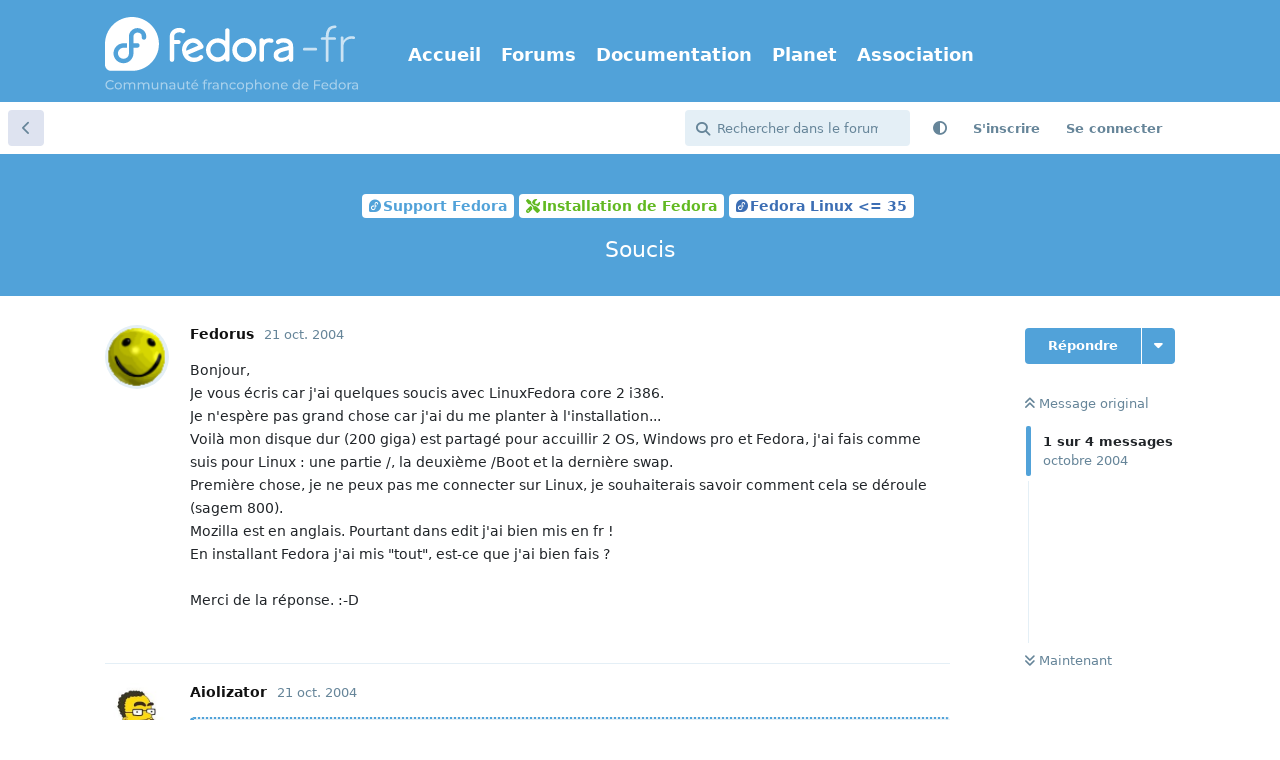

--- FILE ---
content_type: text/html; charset=utf-8
request_url: https://forums.fedora-fr.org/d/961-soucis
body_size: 11455
content:
<!doctype html>
<html  dir="ltr"        lang="fr" >
    <head>
        <meta charset="utf-8">
        <title>Soucis - Communauté Fedora-Fr</title>

        <link rel="canonical" href="https://forums.fedora-fr.org/d/961-soucis">
<link rel="preload" href="https://forums.fedora-fr.org/assets/forum.js?v=33b15db1" as="script">
<link rel="preload" href="https://forums.fedora-fr.org/assets/forum-fr.js?v=1a5ffc95" as="script">
<link rel="preload" href="https://forums.fedora-fr.org/assets/extensions/blomstra-fontawesome/fontawesome-6-free/fa-brands-400.woff2" as="font" type="font/woff2" crossorigin="">
<link rel="preload" href="https://forums.fedora-fr.org/assets/extensions/blomstra-fontawesome/fontawesome-6-free/fa-regular-400.woff2" as="font" type="font/woff2" crossorigin="">
<link rel="preload" href="https://forums.fedora-fr.org/assets/extensions/blomstra-fontawesome/fontawesome-6-free/fa-solid-900.woff2" as="font" type="font/woff2" crossorigin="">
<meta name="viewport" content="width=device-width, initial-scale=1, maximum-scale=1, minimum-scale=1">
<meta name="description" content="Bonjour, Je vous écris car j&#039;ai quelques soucis avec LinuxFedora core 2 i386. Je n&#039;espère pas grand chose car j&#039;ai du me planter à l&#039;installation... Voilà mo...">
<meta name="theme-color" content="#51a2d9">
<meta name="application-name" content="Communauté Fedora-Fr">
<meta name="robots" content="index, follow">
<meta name="twitter:card" content="summary">
<meta name="twitter:image" content="https://forums.fedora-fr.org/assets/site-image-ks67phd1.png">
<meta name="twitter:title" content="Soucis">
<meta name="twitter:description" content="Bonjour, Je vous écris car j&#039;ai quelques soucis avec LinuxFedora core 2 i386. Je n&#039;espère pas grand chose car j&#039;ai du me planter à l&#039;installation... Voilà mo...">
<meta name="article:published_time" content="2004-10-23T09:37:32+00:00">
<meta name="article:updated_time" content="2004-10-23T09:37:32+00:00">
<meta name="twitter:url" content="https://forums.fedora-fr.org/d/961-soucis">
<meta name="color-scheme" content="light">
<link rel="stylesheet" media="not all and (prefers-color-scheme: dark)" class="nightmode-light" href="https://forums.fedora-fr.org/assets/forum.css?v=b6303d2e" />
<link rel="stylesheet" media="(prefers-color-scheme: dark)" class="nightmode-dark" href="https://forums.fedora-fr.org/assets/forum-dark.css?v=48efdc0c" />
<link rel="icon" href="https://common.fedora-fr.org/v6/fedora-fr_icon.svg" sizes="any" type="image/svg+xml">
<meta property="og:site_name" content="Communauté Fedora-Fr">
<meta property="og:type" content="article">
<meta property="og:image" content="https://forums.fedora-fr.org/assets/site-image-ks67phd1.png">
<meta property="og:title" content="Soucis">
<meta property="og:description" content="Bonjour, Je vous écris car j&#039;ai quelques soucis avec LinuxFedora core 2 i386. Je n&#039;espère pas grand chose car j&#039;ai du me planter à l&#039;installation... Voilà mo...">
<meta property="og:url" content="https://forums.fedora-fr.org/d/961-soucis">
<script type="application/ld+json">[{"@context":"http:\/\/schema.org","@type":"DiscussionForumPosting","publisher":{"@type":"Organization","name":"Communaut\u00e9 Fedora-Fr","url":"https:\/\/forums.fedora-fr.org","description":"Communaut\u00e9 francophone des utilisateurs de la distribution Fedora Linux","logo":"https:\/\/forums.fedora-fr.org\/assets\/logo-z9yymvzb.png"},"image":"https:\/\/forums.fedora-fr.org\/assets\/site-image-ks67phd1.png","description":"Bonjour, Je vous \u00e9cris car j'ai quelques soucis avec LinuxFedora core 2 i386. Je n'esp\u00e8re pas grand chose car j'ai du me planter \u00e0 l'installation... Voil\u00e0 mo...","datePublished":"2004-10-23T09:37:32+00:00","dateModified":"2004-10-23T09:37:32+00:00","url":"https:\/\/forums.fedora-fr.org\/d\/961-soucis","author":{"@type":"Person","name":"Fedorus","url":"https:\/\/forums.fedora-fr.org\/u\/Fedorus"}},{"@context":"http:\/\/schema.org","@type":"BreadcrumbList","itemListElement":[{"@type":"ListItem","position":1,"item":{"@type":"Thing","@id":"https:\/\/forums.fedora-fr.org\/t\/support-fedora","name":"Support Fedora","url":"https:\/\/forums.fedora-fr.org\/t\/support-fedora"}},{"@type":"ListItem","position":2,"item":{"@type":"Thing","@id":"https:\/\/forums.fedora-fr.org\/t\/installation-de-fedora","name":"Installation de Fedora","url":"https:\/\/forums.fedora-fr.org\/t\/installation-de-fedora"}},{"@type":"ListItem","position":3,"item":{"@type":"Thing","@id":"https:\/\/forums.fedora-fr.org\/t\/fedora-linux-35","name":"Fedora Linux \u003C= 35","url":"https:\/\/forums.fedora-fr.org\/t\/fedora-linux-35"}}],"itemListOrder":"ItemListUnordered","numberOfItems":3},{"@context":"http:\/\/schema.org","@type":"WebSite","url":"https:\/\/forums.fedora-fr.org\/","potentialAction":{"@type":"SearchAction","target":"https:\/\/forums.fedora-fr.org\/?q={search_term_string}","query-input":"required name=search_term_string"}}]</script>
<link rel="alternate" type="application/atom+xml" title="Activité du forum" href="https://forums.fedora-fr.org/atom" />
<link rel="alternate" type="application/atom+xml" title="Nouvelles discussions du forum" href="https://forums.fedora-fr.org/atom/discussions" />
<link rel="alternate" type="application/atom+xml" title="Cette discussion" href="https://forums.fedora-fr.org/atom/d/961-soucis" />

        <script>
            /* fof/nightmode workaround for browsers without (prefers-color-scheme) CSS media query support */
            if (!window.matchMedia('not all and (prefers-color-scheme), (prefers-color-scheme)').matches) {
                document.querySelector('link.nightmode-light').removeAttribute('media');
            }
        </script>
        
<!-- Matomo -->
<script type="text/javascript">
    var _paq = window._paq = window._paq || [];
    _paq.push(["setSiteId", "5"]);
    _paq.push(['enableLinkTracking']);
    (function() {
        var u="https://stats.fedora-fr.org/";
        _paq.push(['setTrackerUrl', u+'matomo.php']);
        var d=document, g=d.createElement('script'), s=d.getElementsByTagName('script')[0];
        g.type='text/javascript'; g.async=true; g.src=u+'matomo.js'; s.parentNode.insertBefore(g,s);
    })();
</script>
<!-- End Matomo Code -->

<link rel='manifest' href='/webmanifest'>
<meta name='apple-mobile-web-app-capable' content='yes'>
<meta id='apple-style' name='apple-mobile-web-app-status-bar-style' content='default'>
<meta id='apple-title' name='apple-mobile-web-app-title' content='Fedora-Fr'>
<link id='apple-icon-48' rel='apple-touch-icon'  href='https://forums.fedora-fr.org/assets/pwa-icon-48x48-bc5jwho8.png'>
<link id='apple-icon-72' rel='apple-touch-icon' sizes='72x72' href='https://forums.fedora-fr.org/assets/pwa-icon-72x72-byullwyq.png'>
<link id='apple-icon-96' rel='apple-touch-icon' sizes='96x96' href='https://forums.fedora-fr.org/assets/pwa-icon-96x96-gmghhin8.png'>
<link id='apple-icon-144' rel='apple-touch-icon' sizes='144x144' href='https://forums.fedora-fr.org/assets/pwa-icon-144x144-usttxv9z.png'>
<link id='apple-icon-196' rel='apple-touch-icon' sizes='196x196' href='https://forums.fedora-fr.org/assets/pwa-icon-196x196-uhpqmzxy.png'>
<link id='apple-icon-256' rel='apple-touch-icon' sizes='256x256' href='https://forums.fedora-fr.org/assets/pwa-icon-256x256-ne47pvls.png'>
<link id='apple-icon-512' rel='apple-touch-icon' sizes='512x512' href='https://forums.fedora-fr.org/assets/pwa-icon-512x512-oroamnpk.png'>
    </head>

    <body>
        <header class="fedora-fr">
    <div class="container">
        <div id="ffr-logo"><h1><a href="/" class="ffr-home-link"><span>Fedora-Fr</span></a></h1></div>
        <nav>
            <ul>
                <li><a href="https://www.fedora-fr.org/" title="Accueil de Fedora-Fr, la communauté francophone Fedora Linux">Accueil</a></li>
                <li><a href="https://forums.fedora-fr.org/" class="ffr-home-link" title="Forums de Fedora-Fr, la communauté francophone Fedora Linux">Forums</a></li>
                <li><a href="https://doc.fedora-fr.org/" title="Documentation wiki de Fedora-Fr, la communauté francophone Fedora Linux">Documentation</a></li>
                <li><a href="https://planet.fedora-fr.org" title="Planet de blogs autours de Fedora-Fr, la communauté francophone Fedora Linux">Planet</a></li>
                <li><a href="https://www.borsalinux-fr.org/" title="Association Borsalinux-Fr">Association</a></li>
            </ul>
        </nav>
    </div>
</header>


<div id="app" class="App">

    <div id="app-navigation" class="App-navigation"></div>

    <div id="drawer" class="App-drawer">

        <header id="header" class="App-header">
            <div id="header-navigation" class="Header-navigation"></div>
            <div class="container">
                <div class="Header-title">
                    <a href="https://forums.fedora-fr.org" id="home-link">
                                                    <img src="https://forums.fedora-fr.org/assets/logo-z9yymvzb.png" alt="Communauté Fedora-Fr" class="Header-logo">
                                            </a>
                </div>
                <div id="header-primary" class="Header-primary"></div>
                <div id="header-secondary" class="Header-secondary"></div>
            </div>
        </header>

    </div>

    <main class="App-content">
        <div id="content"></div>

        <div id="flarum-loading" style="display: none">
    Chargement…
</div>

<noscript>
    <div class="Alert">
        <div class="container">
            Ce site est optimisé pour être consulté depuis un navigateur moderne dans lequel JavaScript est activé.
        </div>
    </div>
</noscript>

<div id="flarum-loading-error" style="display: none">
    <div class="Alert">
        <div class="container">
            Une erreur est survenue lors du chargement de la version complète de ce site. Veuillez vider le cache de votre navigateur et rafraîchir cette page pour tenter de corriger cette erreur.
        </div>
    </div>
</div>

<noscript id="flarum-content">
    <div class="container">
    <h1>Soucis</h1>

    <div>
                    <article>
                                <div class="PostUser"><h3 class="PostUser-name">Fedorus</h3></div>
                <div class="Post-body">
                    Bonjour,<br>
Je vous écris car j'ai quelques soucis avec LinuxFedora core 2 i386.<br>
Je n'espère pas grand chose car j'ai du me planter à l'installation...<br>
Voilà mon disque dur (200 giga) est partagé pour accuillir 2 OS, Windows pro et Fedora, j'ai fais comme suis pour Linux : une partie /, la deuxième /Boot et la dernière swap.<br>
Première chose, je ne peux pas me connecter sur Linux, je souhaiterais savoir comment cela se déroule (sagem 800).<br>
Mozilla est en anglais. Pourtant dans edit j'ai bien mis en fr !<br>
En installant Fedora j'ai mis "tout", est-ce que j'ai bien fais ?<br>
<br>
Merci de la réponse. :-D
                </div>
            </article>

            <hr>
                    <article>
                                <div class="PostUser"><h3 class="PostUser-name">Aiolizator</h3></div>
                <div class="Post-body">
                    <blockquote class="uncited"><div>
Fedorus a écrit :<br>
Bonjour,<br>
Je vous écris car j'ai quelques soucis avec LinuxFedora core 2 i386.<br>
Je n'espère pas grand chose car j'ai du me planter à l'installation...<br>
Voilà mon disque dur (200 giga) est partagé pour accuillir 2 OS, Windows pro et Fedora, j'ai fais comme suis pour Linux : une partie /, la deuxième /Boot et la dernière swap.<br>
Première chose, je ne peux pas me connecter sur Linux, je souhaiterais savoir comment cela se déroule (sagem 800).<br>
Mozilla est en anglais. Pourtant dans edit j'ai bien mis en fr !<br>
En installant Fedora j'ai mis "tout", est-ce que j'ai bien fais ?<br>
<br>
Merci de la réponse. :-D </div></blockquote>

Salut,<br>
<br>
pour le Sagem, faut récupérer le driver ici : <a href="http://www.eagle-usb.org" rel="ugc noopener nofollow" target="_blank" rel="ugc noopener nofollow" target="_blank">http://www.eagle-usb.org</a>, et suivre les instructions.<br>
<br>
Pour mettre Mozilla en français, dans Mozilla, vas dans le menu "Edit", option "Preferences", puis regarde dans la rubrique "Appeareance", Language/contents si dans "Installed language packs" et "Installed content packs" tu as bien sélectionné  "Français (FR)" et "Région Fr". Si tu n'as que l'anglais, clique sur le bouton "Download more" et là choisis le language pack correspondant à ta version de Mozilla et à la langue souhaitée.Ensuite, slélectionne la langue et la région françaises, ferme Mozilla, relance-le et ça doit être ok.<br>
<br>
@+<br>
<br>
J.C.
                </div>
            </article>

            <hr>
                    <article>
                                <div class="PostUser"><h3 class="PostUser-name">Fedorus</h3></div>
                <div class="Post-body">
                    Merci beaucoup, je vais peut-être avancer avec Linux ! :lol:
                </div>
            </article>

            <hr>
                    <article>
                                <div class="PostUser"><h3 class="PostUser-name">[supprimé]</h3></div>
                <div class="Post-body">
                    Pour les partitions, il me semble important de créer une partition /home que tu pourras conserver en cas de reinstallation de Linux.<br>
<br>
Et puis souvent il est intéressant d'avoir une partition d'échange Windows/Linux en FAT32 lorsque la partition système Windows est NTFS car l'écriture sur une partition NTFS depuis Linux n'est pas conseillée.<br>
<br>
En résumé, moi j'ai choisi :<br>
<br>
1/ Systeme Windows en NTFS (pour la sécurité)<br>
2/ /boot (partageable entre plusieurs versions de Linux)<br>
3/ swap (idem)<br>
4/ / (il peut y en avoir plusieurs si besoin, moi j'ai FC1 (bientôt remplacé par FC3) et FC2 que j'utilise)<br>
5/ data FAT32 (disque D: sous Windows et /mnt/dat sous FC)<br>
6/ /home en ext3<br>
<br>
Bon je sais que cela fait beaucoup, mais cela permet de réinstaller windows ou linux sans douleur.<br>
<br>
A+
                </div>
            </article>

            <hr>
            </div>

    
    </div>

</noscript>


        <div class="App-composer">
            <div class="container">
                <div id="composer"></div>
            </div>
        </div>
    </main>

</div>

<footer id="fedorafrFooter">
    <div class="container">
        <dl>
            <dt>Fedora-Fr</dt>
            <dd><a href="https://www.fedora-fr.org/a-propos-de-fedora-fr" title="À propos du site Fedora-Fr.org">À propos de Fedora-Fr</a></dd>
            <dd><a href="http://www.fedora-fr.org/historique" title="Historique des différentes équipes et versions de Fedora-Fr">Historique</a></dd>
            <dd><a href="https://www.fedora-fr.org/politique-de-confidentialite" title="Politique de confidentialité de Fedora-Fr">Politique de confidentialité</a></dd>
            <dd><a href="https://stats.fedora-fr.org" title="Statistiques de fréquentation de Fedora-Fr">Statistiques</a></dd>
        </dl>
        <dl>
            <dt>Télécharger</dt>
            <dd><a href="https://doc.fedora-fr.org/wiki/T%C3%A9l%C3%A9charger_Fedora" title="Obtenir les CDs/DVDs de Fedora">Obtenir Fedora</a></dd>
            <dd><a href="https://getfedora.org/fr/" title="Toutes les méthodes de téléchargement de Fedora">Toutes les méthodes de téléchargement</a></dd>
        </dl>
        <dl>
            <dt>Support</dt>
            <dd><a href="https://www.fedora-fr.org/conditions-d-utilisation/" title="Conditions d’utilisation">Conditions d'Utilisation</a></dd>
            <dd><a href="https://doc.fedora-fr.org" title="Wiki de Fedora-Fr">Documentation</a></dd>
            <dd><a href="https://www.fedora-fr.org/messagerie-instantanee" title="Support et communauté via messagerie instantanée">Messagerie instantanée</a></dd>
        </dl>
        <dl class="last">
            <dt>Réseaux sociaux</dt>
            <dd><a title="Fedora-Fr sur Mastodon" class="fab fa-mastodon" href="https://framapiaf.org/@fedora_fr"><span>Fedora-Fr sur Mastodon</span></a></dd>
            <dd><a title="Fan page Facebook de Fedora-Fr" class="fab fa-facebook-square" href="https://www.facebook.com/fedorafr"><span>Fan page Facebook</span></a></dd>
            <dd><a title="Fedora-Fr sur Bluesky" class="fab fa-square-bluesky" href="https://bsky.app/profile/fedora-fr.org"><span>Fedora-Fr sur Bluesky</span></a></dd>
            <dd><a title="Flux RSS des actualités de Fedora-Fr" class="fas fa-rss-square" href="https://www.fedora-fr.org/flux-rss-de-fedora-fr/"><span>Flux RSS des actualités de Fedora-Fr</span></a></dd>
        </dl>
    </div>
    <div class="container partnership">
        <p class="disclaimer"><a href="https://www.scaleway.com/" title="Créer, déployer et scaler vos applications avec l'écosystème cloud le plus complet d'Europe."><img src="https://common.fedora-fr.org/v6/scaleway-white.svg" height="70" width="147"></a>Fedora-Fr est hébergé <a href="https://www.scaleway.com/fr/open-source-program/" title="Le programme Open Source de Scaleway est un programme de cloud computing limité dans le temps, renouvelable, conçu pour soutenir les projets open source.">gracieusement</a> sur une instance <a href="https://www.scaleway.com/" title="Créer, déployer et scaler vos applications avec l'écosystème cloud le plus complet d'Europe.">Scaleway</a>.</p>
    </div>
    <div class="container disclaimer">
        <p class="disclaimer">Le <a href="https://getfedora.org/fr" title="Le projet Fedora">Projet Fedora</a> est maintenu et dirigé par la communauté et sponsorisé par Red Hat.</p>
        <p class="disclaimer">Ce site est également maintenu par la communauté. Red Hat n'est pas responsable de son contenu.</p>
    </div>
</footer>
<a id="backToTop"><i class="fas fa-chevron-up"></i></a>



        <div id="modal"></div>
        <div id="alerts"></div>

        <script>
            document.getElementById('flarum-loading').style.display = 'block';
            var flarum = {extensions: {}};
        </script>

        <script src="https://forums.fedora-fr.org/assets/forum.js?v=33b15db1"></script>
<script src="https://forums.fedora-fr.org/assets/forum-fr.js?v=1a5ffc95"></script>

        <script id="flarum-json-payload" type="application/json">{"fof-nightmode.assets.day":"https:\/\/forums.fedora-fr.org\/assets\/forum.css?v=b6303d2e","fof-nightmode.assets.night":"https:\/\/forums.fedora-fr.org\/assets\/forum-dark.css?v=48efdc0c","resources":[{"type":"forums","id":"1","attributes":{"title":"Communaut\u00e9 Fedora-Fr","description":"Communaut\u00e9 francophone des utilisateurs de la distribution Fedora Linux","showLanguageSelector":false,"baseUrl":"https:\/\/forums.fedora-fr.org","basePath":"","baseOrigin":"https:\/\/forums.fedora-fr.org","debug":false,"apiUrl":"https:\/\/forums.fedora-fr.org\/api","welcomeTitle":"Bienvenue sur Fedora-Fr","welcomeMessage":"Fedora-Fr est la communaut\u00e9 francophone Fedora Linux.\nN\u0027h\u00e9sitez pas \u00e0 vous inscrire pour y participer !","themePrimaryColor":"#51a2d9","themeSecondaryColor":"#51a2d9","logoUrl":"https:\/\/forums.fedora-fr.org\/assets\/logo-z9yymvzb.png","faviconUrl":"https:\/\/forums.fedora-fr.org\/assets\/favicon-gbk6w2lm.png","headerHtml":null,"footerHtml":"","allowSignUp":true,"defaultRoute":"\/all","canViewForum":true,"canStartDiscussion":false,"canSearchUsers":false,"canCreateAccessToken":false,"canModerateAccessTokens":false,"assetsBaseUrl":"https:\/\/forums.fedora-fr.org\/assets","canViewFlags":false,"guidelinesUrl":"https:\/\/www.fedora-fr.org\/conditions-d-utilisation\/","canBypassTagCounts":false,"minPrimaryTags":"1","maxPrimaryTags":"1","minSecondaryTags":"0","maxSecondaryTags":"3","allowUsernameMentionFormat":true,"fof-merge-discussions.search_limit":4,"displayNameDriver":"nickname","setNicknameOnRegistration":true,"randomizeUsernameOnRegistration":false,"canConfigureSeo":false,"canStartPrivateDiscussion":false,"canStartPrivateDiscussionWithUsers":false,"canAddMoreThanTwoUserRecipients":false,"canStartPrivateDiscussionWithGroups":false,"canStartPrivateDiscussionWithBlockers":false,"byobu.icon-badge":"fas fa-map","byobu.icon-postAction":"far fa-map","canSeeUserDirectoryLink":false,"userDirectoryDefaultSort":"newest","userDirectorySmallCards":true,"userDirectoryDisableGlobalSearchSource":true,"userDirectoryLinkGroupMentions":true,"canGiveBadge":false,"canViewDetailedBadgeUsers":false,"editOwnUserCardBadges":false,"editUserCardBadges":false,"showBadgesOnUserCard":true,"numberOfBadgesOnUserCard":5,"sycho-profile-cover.max_size":null,"canGenerateBackups":true,"toggleFilter":"1","abbrNumber":"1","showViewList":"0","showFooterViewList":"0","ianm-syndication.plugin.forum-format":"atom","ianm-syndication.plugin.forum-icons":true,"canRequestUsername":false,"canRequestNickname":false,"passwordlessSignUp":false,"fof-user-bio.maxLength":200,"fof-user-bio.maxLines":0,"fof-upload.canUpload":false,"fof-upload.canDownload":true,"fof-upload.composerButtonVisiblity":"both","fof-terms.signup-legal-text":"Veuillez lire et accepter les conditions d\u0027utilisation du forum Fedora-Fr.","fof-terms.hide-updated-at":false,"fof-terms.date-format":"YYYY-MM-DD","fof-terms.canSeeUserPoliciesState":false,"fof-socialprofile.allow_external_favicons":true,"fof-socialprofile.favicon_provider":"duckduckgo","theme_dark_mode":false,"fof-recaptcha.credentials.site":"6LehKeIkAAAAAPveogwswBxvJ0c5zTSIhAJQPhpt","fof-recaptcha.type":"invisible","fof-recaptcha.signup":true,"fof-recaptcha.signin":true,"fof-recaptcha.forgot":true,"fof-recaptcha.configured":true,"postWithoutCaptcha":false,"ReactionConverts":[null,null,"thumbsup"],"fofReactionsAllowAnonymous":false,"fofReactionsCdnUrl":"https:\/\/cdnjs.cloudflare.com\/ajax\/libs\/twemoji\/14.0.2\/72x72\/[codepoint].png","fof-prevent-necrobumping.show_discussion_cta":false,"canStartPolls":false,"canStartGlobalPolls":false,"canUploadPollImages":false,"canStartPollGroup":false,"canViewPollGroups":false,"pollsDirectoryDefaultSort":"-createdAt","globalPollsEnabled":false,"pollGroupsEnabled":false,"allowPollOptionImage":false,"pollMaxOptions":10,"fofNightMode_autoUnsupportedFallback":1,"fofNightMode.showThemeToggleOnHeaderAlways":false,"fof-nightmode.default_theme":0,"fofNightMode.showThemeToggleInSolid":true,"fof-forum-statistics-widget.widget_order":0,"fof-forum-statistics-widget.discussionsCount":66640,"fof-forum-statistics-widget.postsCount":588050,"fof-forum-statistics-widget.usersCount":30786,"canSaveDrafts":false,"canScheduleDrafts":false,"drafts.enableScheduledDrafts":true,"fof-best-answer.show_max_lines":0,"showTagsInSearchResults":true,"removeSolutionResultsFromMainSearch":false,"solutionSearchEnabled":true,"canSelectBestAnswerOwnPost":true,"useAlternativeBestAnswerUi":false,"showBestAnswerFilterUi":true,"bestAnswerDiscussionSidebarJumpButton":false,"emojioneAreaConfig":{"search":true,"recentEmojis":true,"filtersPosition":"top","searchPosition":"top","tones":true,"autocomplete":false},"emojioneAreaCloseOnPick":false,"emojioneAreaHideFlarumButton":true,"toggleRichTextEditorButton":true,"pwa-icon-48x48Url":"https:\/\/forums.fedora-fr.org\/assets\/pwa-icon-48x48-bc5jwho8.png","pwa-icon-72x72Url":"https:\/\/forums.fedora-fr.org\/assets\/pwa-icon-72x72-byullwyq.png","pwa-icon-96x96Url":"https:\/\/forums.fedora-fr.org\/assets\/pwa-icon-96x96-gmghhin8.png","pwa-icon-144x144Url":"https:\/\/forums.fedora-fr.org\/assets\/pwa-icon-144x144-usttxv9z.png","pwa-icon-196x196Url":"https:\/\/forums.fedora-fr.org\/assets\/pwa-icon-196x196-uhpqmzxy.png","pwa-icon-256x256Url":"https:\/\/forums.fedora-fr.org\/assets\/pwa-icon-256x256-ne47pvls.png","pwa-icon-512x512Url":"https:\/\/forums.fedora-fr.org\/assets\/pwa-icon-512x512-oroamnpk.png","vapidPublicKey":"BLRrhb6lze4lHiq9lGmwQHMUQQMQ4vZy6_BQ5ZMJKegYidtgiFuBeFK_seAL8ppfYYZ_XGYRSjyiZNxPcnAibZk"},"relationships":{"groups":{"data":[{"type":"groups","id":"1"},{"type":"groups","id":"2"},{"type":"groups","id":"3"},{"type":"groups","id":"4"},{"type":"groups","id":"11"}]},"tags":{"data":[{"type":"tags","id":"2"},{"type":"tags","id":"38"},{"type":"tags","id":"47"},{"type":"tags","id":"53"},{"type":"tags","id":"57"},{"type":"tags","id":"93"},{"type":"tags","id":"311"},{"type":"tags","id":"7"},{"type":"tags","id":"9"},{"type":"tags","id":"310"},{"type":"tags","id":"319"}]},"links":{"data":[{"type":"links","id":"1"},{"type":"links","id":"2"},{"type":"links","id":"3"},{"type":"links","id":"4"},{"type":"links","id":"5"}]},"fofTermsPolicies":{"data":[{"type":"fof-terms-policies","id":"1"}]},"reactions":{"data":[{"type":"reactions","id":"1"},{"type":"reactions","id":"2"},{"type":"reactions","id":"3"},{"type":"reactions","id":"4"},{"type":"reactions","id":"5"},{"type":"reactions","id":"6"}]}}},{"type":"groups","id":"1","attributes":{"nameSingular":"Administrateur","namePlural":"Administrateurs","color":"#B72A2A","icon":"fas fa-wrench","isHidden":0}},{"type":"groups","id":"2","attributes":{"nameSingular":"Invit\u00e9s","namePlural":"Invit\u00e9s","color":null,"icon":null,"isHidden":0}},{"type":"groups","id":"3","attributes":{"nameSingular":"Membres","namePlural":"Membres","color":null,"icon":null,"isHidden":0}},{"type":"groups","id":"4","attributes":{"nameSingular":"Mod\u00e9rateur","namePlural":"Mod\u00e9rateurs","color":"#80349E","icon":"fas fa-bolt","isHidden":0}},{"type":"groups","id":"11","attributes":{"nameSingular":"VIP","namePlural":"Membres VIP","color":"#FFD700","icon":"fas fa-star","isHidden":0}},{"type":"tags","id":"2","attributes":{"name":"A propos de fedora-fr","description":"Vous avez des suggestions, des id\u00e9es, des propositions pour am\u00e9liorer Fedora-Fr, n\u0027h\u00e9sitez pas\u00a0!","slug":"a-propos-de-fedora-fr","color":"#51a2d9","backgroundUrl":null,"backgroundMode":null,"icon":"fas fa-address-card ","discussionCount":608,"position":1,"defaultSort":null,"isChild":false,"isHidden":false,"lastPostedAt":"2025-12-06T19:44:20+00:00","canStartDiscussion":false,"canAddToDiscussion":false,"subscription":null,"isQnA":true,"reminders":false}},{"type":"tags","id":"38","attributes":{"name":"Actualit\u00e9s","description":"Les derni\u00e8res nouvelles de Fedora, du Fedora Project et de Fedora-Fr sont ici.\nVous pouvez nous proposer des news, elles seront publi\u00e9es apr\u00e8s acceptation par un mod\u00e9rateur.","slug":"actualites","color":"#c27c18","backgroundUrl":null,"backgroundMode":null,"icon":"fas fa-newspaper ","discussionCount":466,"position":0,"defaultSort":null,"isChild":false,"isHidden":false,"lastPostedAt":"2026-01-09T13:46:14+00:00","canStartDiscussion":false,"canAddToDiscussion":false,"subscription":null,"isQnA":false,"reminders":false}},{"type":"tags","id":"47","attributes":{"name":"Le comptoir du libre","description":"Ici, discutez autour du libre, de Linux et de Fedora.\n\nAttention, ceci n\u0027est ni un forum de support ni un d\u00e9fouloir !","slug":"le-comptoir-du-libre","color":"#a07cbc","backgroundUrl":null,"backgroundMode":null,"icon":"fas fa-mug-hot","discussionCount":2984,"position":2,"defaultSort":null,"isChild":false,"isHidden":false,"lastPostedAt":"2026-01-09T18:07:21+00:00","canStartDiscussion":false,"canAddToDiscussion":false,"subscription":null,"isQnA":false,"reminders":false}},{"type":"tags","id":"53","attributes":{"name":"Environnement de Bureau","description":"Venez discuter autours de votre environnement de bureau, de son utilisation et de sa personnalisation.","slug":"environnement-de-bureau","color":"#a07cbc","backgroundUrl":null,"backgroundMode":null,"icon":"far fa-window-maximize","discussionCount":1727,"position":5,"defaultSort":null,"isChild":false,"isHidden":false,"lastPostedAt":"2026-01-11T11:35:49+00:00","canStartDiscussion":false,"canAddToDiscussion":false,"subscription":null,"isQnA":true,"reminders":true}},{"type":"tags","id":"57","attributes":{"name":"Contribuer","description":"Aider le projet Fedora.","slug":"contribuer","color":"#c27c18","backgroundUrl":null,"backgroundMode":null,"icon":"fas fa-hand-holding-heart","discussionCount":299,"position":6,"defaultSort":null,"isChild":false,"isHidden":false,"lastPostedAt":"2025-05-14T16:06:47+00:00","canStartDiscussion":false,"canAddToDiscussion":false,"subscription":null,"isQnA":false,"reminders":false}},{"type":"tags","id":"93","attributes":{"name":"Support Fedora","description":"Aide et support autour de Fedora.","slug":"support-fedora","color":"#51a2d9","backgroundUrl":null,"backgroundMode":null,"icon":"fab fa-fedora","discussionCount":1458,"position":3,"defaultSort":null,"isChild":false,"isHidden":false,"lastPostedAt":"2026-01-13T21:14:32+00:00","canStartDiscussion":false,"canAddToDiscussion":false,"subscription":null,"isQnA":true,"reminders":true}},{"type":"tags","id":"311","attributes":{"name":"Support Enterprise Linux","description":"Aide et support autour d\u0027Enterprise Linux. Que ce soit Red Hat, CentOS, Rocky Linux ou AlmaLinux.\nCes distribution sont bas\u00e9e sur Red Hat et donc cousine de Fedora.","slug":"support-enterprise-linux","color":"#b20000","backgroundUrl":null,"backgroundMode":null,"icon":"fab fa-redhat","discussionCount":10,"position":4,"defaultSort":null,"isChild":false,"isHidden":false,"lastPostedAt":"2025-11-02T19:24:29+00:00","canStartDiscussion":false,"canAddToDiscussion":false,"subscription":null,"isQnA":true,"reminders":true}},{"type":"tags","id":"7","attributes":{"name":"Gnome","description":"Pour vos questions sur l\u0027utilisation de l\u0027environnement de \nbureau GNOME.","slug":"gnome","color":"#db3279","backgroundUrl":null,"backgroundMode":null,"icon":"far fa-window-restore","discussionCount":1101,"position":null,"defaultSort":null,"isChild":false,"isHidden":false,"lastPostedAt":"2026-01-13T21:14:32+00:00","canStartDiscussion":false,"canAddToDiscussion":false,"subscription":null,"isQnA":true,"reminders":true}},{"type":"tags","id":"9","attributes":{"name":"KDE Plasma","description":"Pour vos questions sur l\u0027utilisation de l\u0027environnement de \nbureau Plasma (ex KDE).","slug":"kde-plasma","color":"#db3279","backgroundUrl":null,"backgroundMode":null,"icon":"far fa-window-restore","discussionCount":794,"position":null,"defaultSort":null,"isChild":false,"isHidden":false,"lastPostedAt":"2026-01-12T22:30:17+00:00","canStartDiscussion":false,"canAddToDiscussion":false,"subscription":null,"isQnA":true,"reminders":true}},{"type":"tags","id":"310","attributes":{"name":"Fedora Linux 38","description":"Questions relatives \u00e0 la Fedora Linux 38.","slug":"fedora-linux-38","color":"#3c6eb4","backgroundUrl":null,"backgroundMode":null,"icon":"fab fa-fedora","discussionCount":252,"position":null,"defaultSort":null,"isChild":false,"isHidden":false,"lastPostedAt":"2024-12-24T09:29:54+00:00","canStartDiscussion":false,"canAddToDiscussion":false,"subscription":null,"isQnA":true,"reminders":true}},{"type":"tags","id":"319","attributes":{"name":"Fedora Linux 39","description":"Questions relatives \u00e0 la Fedora Linux 39.","slug":"fedora-linux-39","color":"#3c6eb4","backgroundUrl":null,"backgroundMode":null,"icon":"fab fa-fedora","discussionCount":237,"position":null,"defaultSort":null,"isChild":false,"isHidden":false,"lastPostedAt":"2025-05-13T16:34:15+00:00","canStartDiscussion":false,"canAddToDiscussion":false,"subscription":null,"isQnA":true,"reminders":true}},{"type":"links","id":"1","attributes":{"id":1,"title":"Accueil","icon":"","url":"https:\/\/www.fedora-fr.org\/","position":null,"isInternal":false,"isNewtab":false,"useRelMe":false,"isChild":false}},{"type":"links","id":"2","attributes":{"id":2,"title":"Forums","icon":"","url":"https:\/\/forums.fedora-fr.org\/","position":null,"isInternal":true,"isNewtab":false,"useRelMe":false,"isChild":false}},{"type":"links","id":"3","attributes":{"id":3,"title":"Documentation","icon":"","url":"https:\/\/doc.fedora-fr.org\/","position":null,"isInternal":false,"isNewtab":false,"useRelMe":false,"isChild":false}},{"type":"links","id":"4","attributes":{"id":4,"title":"Planet","icon":"","url":"https:\/\/planet.fedora-fr.org\/","position":null,"isInternal":false,"isNewtab":false,"useRelMe":false,"isChild":false}},{"type":"links","id":"5","attributes":{"id":5,"title":"Association","icon":"","url":"https:\/\/www.borsalinux-fr.org\/","position":null,"isInternal":false,"isNewtab":false,"useRelMe":false,"isChild":false}},{"type":"fof-terms-policies","id":"1","attributes":{"sort":null,"name":"Les conditions d\u0027utilisation du forum","url":"https:\/\/www.fedora-fr.org\/conditions-d-utilisation\/","update_message":"Condition d\u0027utilisation initiale.","terms_updated_at":"2023-03-14T10:51:44+00:00","optional":0,"additional_info":null}},{"type":"reactions","id":"1","attributes":{"identifier":"thumbsup","display":null,"type":"emoji","enabled":true}},{"type":"reactions","id":"2","attributes":{"identifier":"thumbsdown","display":null,"type":"emoji","enabled":true}},{"type":"reactions","id":"3","attributes":{"identifier":"laughing","display":null,"type":"emoji","enabled":true}},{"type":"reactions","id":"4","attributes":{"identifier":"confused","display":null,"type":"emoji","enabled":true}},{"type":"reactions","id":"5","attributes":{"identifier":"heart","display":null,"type":"emoji","enabled":true}},{"type":"reactions","id":"6","attributes":{"identifier":"tada","display":null,"type":"emoji","enabled":true}}],"session":{"userId":0,"csrfToken":"zGTFnkU6urqqbTTzxB6H9464qesyGznLbscm85ZT"},"locales":{"fr":"Fran\u00e7ais"},"locale":"fr","fof-follow-tags.following_page_default":null,"fof-socialprofile.test":null,"fof-reactions.cdnUrl":"https:\/\/cdnjs.cloudflare.com\/ajax\/libs\/twemoji\/14.0.2\/72x72\/[codepoint].png","fof-prevent-necrobumping.message.title":"Cette conversation \u00e0 plus de [time]","fof-prevent-necrobumping.message.description":"Il est tr\u00e8s probable qu\u0027il n\u0027est plus besoin d\u0027en discuter. Ceci est \u00e9galement en phase avec le cycle de d\u00e9veloppement de Fedora.","fof-prevent-necrobumping.message.agreement":"Je suis conscient que cette discussion est ancienne, mais j\u0027aimerais quand m\u00eame y r\u00e9pondre.","apiDocument":{"data":{"type":"discussions","id":"961","attributes":{"title":"Soucis","slug":"961-soucis","commentCount":4,"participantCount":3,"createdAt":"2004-10-23T09:37:32+00:00","lastPostedAt":"2004-10-23T09:37:32+00:00","lastPostNumber":4,"canReply":false,"canRename":false,"canDelete":false,"canHide":false,"isApproved":true,"hasBestAnswer":false,"bestAnswerSetAt":null,"canTag":false,"subscription":null,"canMerge":false,"canEditRecipients":false,"canEditUserRecipients":false,"canEditGroupRecipients":false,"isPrivateDiscussion":false,"canReset":false,"viewCount":207,"canViewNumber":false,"canSplit":false,"canSeeReactions":false,"fof-prevent-necrobumping":365,"hasPoll":false,"canStartPoll":false,"canSelectBestAnswer":false,"isSticky":false,"canSticky":false,"isLocked":false,"canLock":false},"relationships":{"user":{"data":{"type":"users","id":"292"}},"posts":{"data":[{"type":"posts","id":"4539"},{"type":"posts","id":"4555"},{"type":"posts","id":"4592"},{"type":"posts","id":"4671"}]},"tags":{"data":[{"type":"tags","id":"93"},{"type":"tags","id":"290"},{"type":"tags","id":"305"}]},"seoMeta":{"data":{"type":"seoMeta","id":"18204"}},"recipientUsers":{"data":[]},"recipientGroups":{"data":[]},"uniqueViews":{"data":[]},"latestViews":{"data":[{"type":"discussionviews","id":"21308886"},{"type":"discussionviews","id":"21197200"},{"type":"discussionviews","id":"21150832"},{"type":"discussionviews","id":"21109649"},{"type":"discussionviews","id":"21082296"}]}}},"included":[{"type":"users","id":"292","attributes":{"username":"Fedorus","displayName":"Fedorus","avatarUrl":"https:\/\/forums.fedora-fr.org\/assets\/avatars\/VoctFtoOroKFBpmi.png","slug":"Fedorus","nearataTwoFactorCanEnable":false,"nearataTwoFactorAppEnabled":false,"joinTime":"2004-08-26T14:52:51+00:00","discussionCount":2,"commentCount":4,"canEdit":false,"canEditCredentials":false,"canEditGroups":false,"canDelete":false,"lastSeenAt":"2004-10-23T00:40:44+00:00","canSuspend":false,"canEditNickname":false,"blocksPd":false,"cover":null,"cover_thumbnail":null,"canSetProfileCover":false,"usernameHistory":null,"fof-upload-uploadCountCurrent":null,"fof-upload-uploadCountAll":null,"canViewSocialProfile":false,"hasPwnedPassword":false,"bestAnswerCount":0,"canSpamblock":false},"relationships":{"groups":{"data":[]},"userBadges":{"data":[]}}},{"type":"users","id":"140","attributes":{"username":"Aiolizator","displayName":"Aiolizator","avatarUrl":"https:\/\/forums.fedora-fr.org\/assets\/avatars\/H45kY6GHFVpLjMdw.png","slug":"Aiolizator","joinTime":"2004-08-01T21:08:38+00:00","discussionCount":33,"commentCount":1301,"canEdit":false,"canEditCredentials":false,"canEditGroups":false,"canDelete":false,"lastSeenAt":"2024-11-01T16:12:48+00:00","nearataTwoFactorCanEnable":true,"nearataTwoFactorAppEnabled":false,"canSuspend":false,"canEditNickname":false,"blocksPd":false,"cover":null,"cover_thumbnail":null,"canSetProfileCover":false,"usernameHistory":null,"fof-upload-uploadCountCurrent":null,"fof-upload-uploadCountAll":null,"canViewSocialProfile":false,"hasPwnedPassword":false,"bestAnswerCount":0,"canSpamblock":false},"relationships":{"groups":{"data":[]},"userBadges":{"data":[{"type":"userBadges","id":"96"},{"type":"userBadges","id":"2007"},{"type":"userBadges","id":"2463"},{"type":"userBadges","id":"5946"}]}}},{"type":"posts","id":"4539","attributes":{"number":1,"createdAt":"2004-10-21T10:05:19+00:00","contentType":"comment","contentHtml":"Bonjour,\u003Cbr\u003E\nJe vous \u00e9cris car j\u0027ai quelques soucis avec LinuxFedora core 2 i386.\u003Cbr\u003E\nJe n\u0027esp\u00e8re pas grand chose car j\u0027ai du me planter \u00e0 l\u0027installation...\u003Cbr\u003E\nVoil\u00e0 mon disque dur (200 giga) est partag\u00e9 pour accuillir 2 OS, Windows pro et Fedora, j\u0027ai fais comme suis pour Linux : une partie \/, la deuxi\u00e8me \/Boot et la derni\u00e8re swap.\u003Cbr\u003E\nPremi\u00e8re chose, je ne peux pas me connecter sur Linux, je souhaiterais savoir comment cela se d\u00e9roule (sagem 800).\u003Cbr\u003E\nMozilla est en anglais. Pourtant dans edit j\u0027ai bien mis en fr !\u003Cbr\u003E\nEn installant Fedora j\u0027ai mis \u0022tout\u0022, est-ce que j\u0027ai bien fais ?\u003Cbr\u003E\n\u003Cbr\u003E\nMerci de la r\u00e9ponse. :-D","renderFailed":false,"canEdit":false,"canDelete":false,"canHide":false,"mentionedByCount":0,"canFlag":false,"isApproved":true,"canApprove":false,"canReact":false,"canDeletePostReactions":false,"reactionCounts":{"1":0,"2":0,"3":0,"4":0,"5":0,"6":0},"userReactionIdentifier":null,"canStartPoll":false,"canLike":false,"likesCount":0},"relationships":{"discussion":{"data":{"type":"discussions","id":"961"}},"user":{"data":{"type":"users","id":"292"}},"mentionedBy":{"data":[]},"polls":{"data":[]},"likes":{"data":[]}}},{"type":"posts","id":"4555","attributes":{"number":2,"createdAt":"2004-10-21T14:39:33+00:00","contentType":"comment","contentHtml":"\u003Cblockquote class=\u0022uncited\u0022\u003E\u003Cdiv\u003E\nFedorus a \u00e9crit :\u003Cbr\u003E\nBonjour,\u003Cbr\u003E\nJe vous \u00e9cris car j\u0027ai quelques soucis avec LinuxFedora core 2 i386.\u003Cbr\u003E\nJe n\u0027esp\u00e8re pas grand chose car j\u0027ai du me planter \u00e0 l\u0027installation...\u003Cbr\u003E\nVoil\u00e0 mon disque dur (200 giga) est partag\u00e9 pour accuillir 2 OS, Windows pro et Fedora, j\u0027ai fais comme suis pour Linux : une partie \/, la deuxi\u00e8me \/Boot et la derni\u00e8re swap.\u003Cbr\u003E\nPremi\u00e8re chose, je ne peux pas me connecter sur Linux, je souhaiterais savoir comment cela se d\u00e9roule (sagem 800).\u003Cbr\u003E\nMozilla est en anglais. Pourtant dans edit j\u0027ai bien mis en fr !\u003Cbr\u003E\nEn installant Fedora j\u0027ai mis \u0022tout\u0022, est-ce que j\u0027ai bien fais ?\u003Cbr\u003E\n\u003Cbr\u003E\nMerci de la r\u00e9ponse. :-D \u003C\/div\u003E\u003C\/blockquote\u003E\n\nSalut,\u003Cbr\u003E\n\u003Cbr\u003E\npour le Sagem, faut r\u00e9cup\u00e9rer le driver ici : \u003Ca href=\u0022http:\/\/www.eagle-usb.org\u0022 rel=\u0022ugc noopener nofollow\u0022 target=\u0022_blank\u0022 rel=\u0022ugc noopener nofollow\u0022 target=\u0022_blank\u0022\u003Ehttp:\/\/www.eagle-usb.org\u003C\/a\u003E, et suivre les instructions.\u003Cbr\u003E\n\u003Cbr\u003E\nPour mettre Mozilla en fran\u00e7ais, dans Mozilla, vas dans le menu \u0022Edit\u0022, option \u0022Preferences\u0022, puis regarde dans la rubrique \u0022Appeareance\u0022, Language\/contents si dans \u0022Installed language packs\u0022 et \u0022Installed content packs\u0022 tu as bien s\u00e9lectionn\u00e9  \u0022Fran\u00e7ais (FR)\u0022 et \u0022R\u00e9gion Fr\u0022. Si tu n\u0027as que l\u0027anglais, clique sur le bouton \u0022Download more\u0022 et l\u00e0 choisis le language pack correspondant \u00e0 ta version de Mozilla et \u00e0 la langue souhait\u00e9e.Ensuite, sl\u00e9lectionne la langue et la r\u00e9gion fran\u00e7aises, ferme Mozilla, relance-le et \u00e7a doit \u00eatre ok.\u003Cbr\u003E\n\u003Cbr\u003E\n@+\u003Cbr\u003E\n\u003Cbr\u003E\nJ.C.","renderFailed":false,"canEdit":false,"canDelete":false,"canHide":false,"mentionedByCount":0,"canFlag":false,"isApproved":true,"canApprove":false,"canReact":false,"canDeletePostReactions":false,"reactionCounts":{"1":0,"2":0,"3":0,"4":0,"5":0,"6":0},"userReactionIdentifier":null,"canStartPoll":false,"canLike":false,"likesCount":0},"relationships":{"discussion":{"data":{"type":"discussions","id":"961"}},"user":{"data":{"type":"users","id":"140"}},"mentionedBy":{"data":[]},"polls":{"data":[]},"likes":{"data":[]}}},{"type":"posts","id":"4592","attributes":{"number":3,"createdAt":"2004-10-22T00:56:51+00:00","contentType":"comment","contentHtml":"Merci beaucoup, je vais peut-\u00eatre avancer avec Linux ! :lol:","renderFailed":false,"canEdit":false,"canDelete":false,"canHide":false,"mentionedByCount":0,"canFlag":false,"isApproved":true,"canApprove":false,"canReact":false,"canDeletePostReactions":false,"reactionCounts":{"1":0,"2":0,"3":0,"4":0,"5":0,"6":0},"userReactionIdentifier":null,"canStartPoll":false,"canLike":false,"likesCount":0},"relationships":{"discussion":{"data":{"type":"discussions","id":"961"}},"user":{"data":{"type":"users","id":"292"}},"mentionedBy":{"data":[]},"polls":{"data":[]},"likes":{"data":[]}}},{"type":"posts","id":"4671","attributes":{"number":4,"createdAt":"2004-10-23T09:37:32+00:00","contentType":"comment","contentHtml":"Pour les partitions, il me semble important de cr\u00e9er une partition \/home que tu pourras conserver en cas de reinstallation de Linux.\u003Cbr\u003E\n\u003Cbr\u003E\nEt puis souvent il est int\u00e9ressant d\u0027avoir une partition d\u0027\u00e9change Windows\/Linux en FAT32 lorsque la partition syst\u00e8me Windows est NTFS car l\u0027\u00e9criture sur une partition NTFS depuis Linux n\u0027est pas conseill\u00e9e.\u003Cbr\u003E\n\u003Cbr\u003E\nEn r\u00e9sum\u00e9, moi j\u0027ai choisi :\u003Cbr\u003E\n\u003Cbr\u003E\n1\/ Systeme Windows en NTFS (pour la s\u00e9curit\u00e9)\u003Cbr\u003E\n2\/ \/boot (partageable entre plusieurs versions de Linux)\u003Cbr\u003E\n3\/ swap (idem)\u003Cbr\u003E\n4\/ \/ (il peut y en avoir plusieurs si besoin, moi j\u0027ai FC1 (bient\u00f4t remplac\u00e9 par FC3) et FC2 que j\u0027utilise)\u003Cbr\u003E\n5\/ data FAT32 (disque D: sous Windows et \/mnt\/dat sous FC)\u003Cbr\u003E\n6\/ \/home en ext3\u003Cbr\u003E\n\u003Cbr\u003E\nBon je sais que cela fait beaucoup, mais cela permet de r\u00e9installer windows ou linux sans douleur.\u003Cbr\u003E\n\u003Cbr\u003E\nA+","renderFailed":false,"canEdit":false,"canDelete":false,"canHide":false,"mentionedByCount":0,"canFlag":false,"isApproved":true,"canApprove":false,"canReact":false,"canDeletePostReactions":false,"reactionCounts":{"1":0,"2":0,"3":0,"4":0,"5":0,"6":0},"userReactionIdentifier":null,"canStartPoll":false,"canLike":false,"likesCount":0},"relationships":{"discussion":{"data":{"type":"discussions","id":"961"}},"mentionedBy":{"data":[]},"polls":{"data":[]},"likes":{"data":[]}}},{"type":"userBadges","id":"96","attributes":{"description":null,"isPrimary":0,"assignedAt":"2023-03-22T13:44:28+00:00","inUserCard":false},"relationships":{"badge":{"data":{"type":"badges","id":"1"}}}},{"type":"userBadges","id":"2007","attributes":{"description":null,"isPrimary":0,"assignedAt":"2023-03-22T13:50:44+00:00","inUserCard":false},"relationships":{"badge":{"data":{"type":"badges","id":"6"}}}},{"type":"userBadges","id":"2463","attributes":{"description":null,"isPrimary":0,"assignedAt":"2023-03-30T13:20:24+00:00","inUserCard":false},"relationships":{"badge":{"data":{"type":"badges","id":"7"}}}},{"type":"userBadges","id":"5946","attributes":{"description":null,"isPrimary":0,"assignedAt":"2023-04-15T08:39:19+00:00","inUserCard":false},"relationships":{"badge":{"data":{"type":"badges","id":"17"}}}},{"type":"badges","id":"1","attributes":{"name":"Petit nouveau","icon":"fas fa-solid fa-baby","order":0,"image":null,"description":"Vous avez post\u00e9 10 messages sur Fedora-Fr. Merci de participer !","earnedAmount":5177,"isVisible":1,"backgroundColor":"#a07cbc","iconColor":"#fff","labelColor":"#fff","createdAt":"2023-03-16T20:01:33+00:00"}},{"type":"badges","id":"6","attributes":{"name":"Adepte du forum","icon":"fas fa-hat-wizard","order":1,"image":null,"description":"Avec 100 messages, vous \u00eates adepte de Fedora-Fr.","earnedAmount":701,"isVisible":1,"backgroundColor":"#a07cbc","iconColor":"#fff","labelColor":"#fff","createdAt":"2023-03-20T10:53:31+00:00"}},{"type":"badges","id":"7","attributes":{"name":"Posteur fou","icon":"fas fa-exclamation","order":3,"image":null,"description":"Avec 1000 messages, vous \u00eates un posteur compulsif.","earnedAmount":68,"isVisible":1,"backgroundColor":"#a07cbc","iconColor":"#fff","labelColor":"#fff","createdAt":"2023-03-20T10:53:41+00:00"}},{"type":"badges","id":"17","attributes":{"name":"R\u00e9dacteur potentiel","icon":"fab fa-wikipedia-w","order":2,"image":null,"description":"Bravo, tu as 50 messages \u00e0 ton actif sur le forum.\nTu peux \u00e0 pr\u00e9sent te connecter sur notre documentation (le wiki) et y contribuer. Lis bien les r\u00e8gles\u00a0: https:\/\/doc.fedora-fr.org\/wiki\/Contribuer","earnedAmount":1338,"isVisible":1,"backgroundColor":"#a07cbc","iconColor":"#fff","labelColor":"#fff","createdAt":"2023-04-15T08:35:30+00:00"}},{"type":"tags","id":"93","attributes":{"name":"Support Fedora","description":"Aide et support autour de Fedora.","slug":"support-fedora","color":"#51a2d9","backgroundUrl":null,"backgroundMode":null,"icon":"fab fa-fedora","discussionCount":1458,"position":3,"defaultSort":null,"isChild":false,"isHidden":false,"lastPostedAt":"2026-01-13T21:14:32+00:00","canStartDiscussion":false,"canAddToDiscussion":false,"subscription":null,"isQnA":true,"reminders":true}},{"type":"tags","id":"290","attributes":{"name":"Installation de Fedora","description":"R\u00e9solution des probl\u00e8mes d\u0027installation ou de mise \u00e0 jour de Fedora.","slug":"installation-de-fedora","color":"#61b921","backgroundUrl":null,"backgroundMode":null,"icon":"fas fa-tools","discussionCount":239,"position":0,"defaultSort":null,"isChild":true,"isHidden":false,"lastPostedAt":"2026-01-13T17:09:54+00:00","canStartDiscussion":false,"canAddToDiscussion":false,"subscription":null,"isQnA":true,"reminders":true},"relationships":{"parent":{"data":{"type":"tags","id":"93"}}}},{"type":"tags","id":"305","attributes":{"name":"Fedora Linux \u003C= 35","description":"Questions relatives \u00e0 la Fedora Linux 35 et les versions inf\u00e9rieures.","slug":"fedora-linux-35","color":"#3c6eb4","backgroundUrl":null,"backgroundMode":null,"icon":"fab fa-fedora","discussionCount":6,"position":null,"defaultSort":null,"isChild":false,"isHidden":false,"lastPostedAt":"2026-01-05T12:43:54+00:00","canStartDiscussion":false,"canAddToDiscussion":false,"subscription":null,"isQnA":true,"reminders":true}},{"type":"seoMeta","id":"18204","attributes":{"objectType":"discussions","objectId":961,"autoUpdateData":true,"title":"Soucis","description":"Bonjour, Je vous \u00e9cris car j\u0027ai quelques soucis avec LinuxFedora core 2 i386. Je n\u0027esp\u00e8re pas grand chose car j\u0027ai du me planter \u00e0 l\u0027installation... Voil\u00e0 mo...","keywords":null,"robotsNoindex":false,"robotsNofollow":false,"robotsNoarchive":false,"robotsNoimageindex":false,"robotsNosnippet":false,"twitterTitle":null,"twitterDescription":null,"twitterImage":null,"twitterImageSource":"auto","openGraphTitle":null,"openGraphDescription":null,"openGraphImage":null,"openGraphImageSource":"auto","estimatedReadingTime":31,"createdAt":"2004-10-23T09:37:32+00:00","updatedAt":"2004-10-23T09:37:32+00:00"}},{"type":"discussionviews","id":"21308886","attributes":{"visited_at":"2026-01-12T11:09:26+00:00"}},{"type":"discussionviews","id":"21197200","attributes":{"visited_at":"2026-01-09T15:22:36+00:00"}},{"type":"discussionviews","id":"21150832","attributes":{"visited_at":"2026-01-08T04:14:11+00:00"}},{"type":"discussionviews","id":"21109649","attributes":{"visited_at":"2026-01-06T22:40:49+00:00"}},{"type":"discussionviews","id":"21082296","attributes":{"visited_at":"2026-01-06T06:31:43+00:00"}}]}}</script>

        <script>
            const data = JSON.parse(document.getElementById('flarum-json-payload').textContent);
            document.getElementById('flarum-loading').style.display = 'none';

            try {
                flarum.core.app.load(data);
                flarum.core.app.bootExtensions(flarum.extensions);
                flarum.core.app.boot();
            } catch (e) {
                var error = document.getElementById('flarum-loading-error');
                error.innerHTML += document.getElementById('flarum-content').textContent;
                error.style.display = 'block';
                throw e;
            }
        </script>

        
    </body>
</html>
